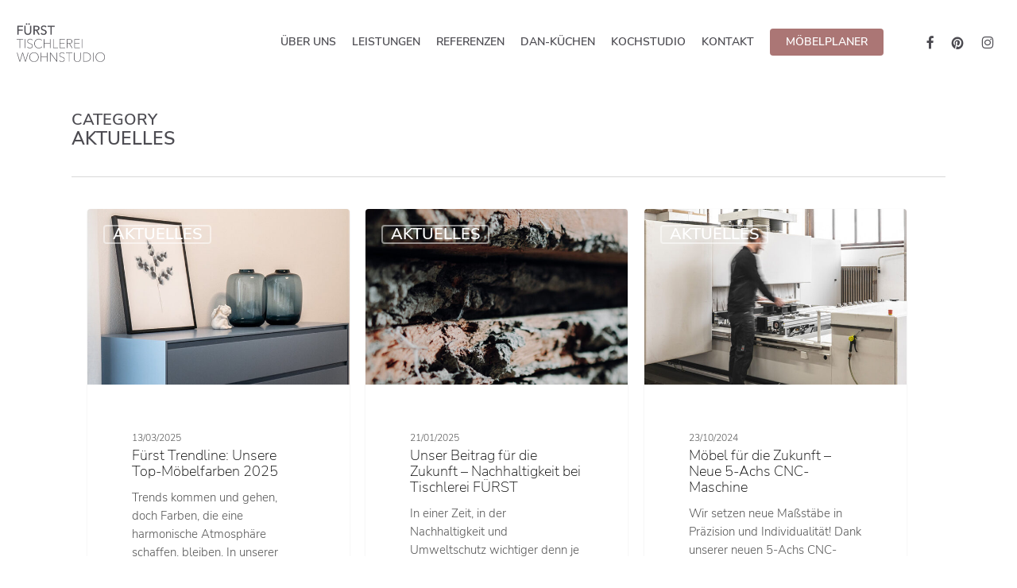

--- FILE ---
content_type: text/html; charset=UTF-8
request_url: https://www.f-fuerst.at/category/aktuelles/
body_size: 9922
content:
<!doctype html><html lang="de" class="no-js"><head><meta charset="UTF-8"><meta name="viewport" content="width=device-width, initial-scale=1, maximum-scale=1, user-scalable=0" /><meta name='robots' content='index, follow, max-image-preview:large, max-snippet:-1, max-video-preview:-1' /><link media="all" href="https://www.f-fuerst.at/wp-content/cache/autoptimize/css/autoptimize_d53357048f5869c13ced0fe3b2dd5898.css" rel="stylesheet"><title>Aktuelles Archive - FÜRST</title><link rel="canonical" href="https://www.f-fuerst.at/category/aktuelles/" /><meta property="og:locale" content="de_DE" /><meta property="og:type" content="article" /><meta property="og:title" content="Aktuelles Archive - FÜRST" /><meta property="og:url" content="https://www.f-fuerst.at/category/aktuelles/" /><meta property="og:site_name" content="FÜRST" /><meta property="og:image" content="https://www.f-fuerst.at/wp-content/uploads/2019/11/f_shareimage.jpg" /><meta property="og:image:width" content="2400" /><meta property="og:image:height" content="1260" /><meta property="og:image:type" content="image/jpeg" /><meta name="twitter:card" content="summary_large_image" /> <script type="application/ld+json" class="yoast-schema-graph">{"@context":"https://schema.org","@graph":[{"@type":"CollectionPage","@id":"https://www.f-fuerst.at/category/aktuelles/","url":"https://www.f-fuerst.at/category/aktuelles/","name":"Aktuelles Archive - FÜRST","isPartOf":{"@id":"https://www.f-fuerst.at/#website"},"primaryImageOfPage":{"@id":"https://www.f-fuerst.at/category/aktuelles/#primaryimage"},"image":{"@id":"https://www.f-fuerst.at/category/aktuelles/#primaryimage"},"thumbnailUrl":"https://www.f-fuerst.at/wp-content/uploads/2025/03/Tischlerei-Fuerst_Oettl_2022_04372.jpg","breadcrumb":{"@id":"https://www.f-fuerst.at/category/aktuelles/#breadcrumb"},"inLanguage":"de"},{"@type":"ImageObject","inLanguage":"de","@id":"https://www.f-fuerst.at/category/aktuelles/#primaryimage","url":"https://www.f-fuerst.at/wp-content/uploads/2025/03/Tischlerei-Fuerst_Oettl_2022_04372.jpg","contentUrl":"https://www.f-fuerst.at/wp-content/uploads/2025/03/Tischlerei-Fuerst_Oettl_2022_04372.jpg","width":1600,"height":475},{"@type":"BreadcrumbList","@id":"https://www.f-fuerst.at/category/aktuelles/#breadcrumb","itemListElement":[{"@type":"ListItem","position":1,"name":"Startseite","item":"https://www.f-fuerst.at/"},{"@type":"ListItem","position":2,"name":"Aktuelles"}]},{"@type":"WebSite","@id":"https://www.f-fuerst.at/#website","url":"https://www.f-fuerst.at/","name":"FÜRST","description":"TISCHLEREI + WOHNSTUDIO","publisher":{"@id":"https://www.f-fuerst.at/#organization"},"potentialAction":[{"@type":"SearchAction","target":{"@type":"EntryPoint","urlTemplate":"https://www.f-fuerst.at/?s={search_term_string}"},"query-input":{"@type":"PropertyValueSpecification","valueRequired":true,"valueName":"search_term_string"}}],"inLanguage":"de"},{"@type":"Organization","@id":"https://www.f-fuerst.at/#organization","name":"Fürst Tischlerei und Wohnstudio","url":"https://www.f-fuerst.at/","logo":{"@type":"ImageObject","inLanguage":"de","@id":"https://www.f-fuerst.at/#/schema/logo/image/","url":"https://www.f-fuerst.at/wp-content/uploads/2019/10/f_slash.png","contentUrl":"https://www.f-fuerst.at/wp-content/uploads/2019/10/f_slash.png","width":487,"height":618,"caption":"Fürst Tischlerei und Wohnstudio"},"image":{"@id":"https://www.f-fuerst.at/#/schema/logo/image/"}}]}</script> <link rel="alternate" type="application/rss+xml" title="FÜRST &raquo; Feed" href="https://www.f-fuerst.at/feed/" /><link rel="alternate" type="application/rss+xml" title="FÜRST &raquo; Aktuelles Kategorie-Feed" href="https://www.f-fuerst.at/category/aktuelles/feed/" /><link rel='stylesheet' id='salient-wp-menu-dynamic-css' href='https://www.f-fuerst.at/wp-content/cache/autoptimize/css/autoptimize_single_d7db0ac4f7fccb30f70ad595708d4c81.css' type='text/css' media='all' /> <script type="text/javascript" src="https://www.f-fuerst.at/wp-includes/js/dist/hooks.min.js" id="wp-hooks-js"></script> <script type="text/javascript" src="https://www.f-fuerst.at/wp-includes/js/jquery/jquery.min.js" id="jquery-core-js"></script> <script type="text/javascript" id="say-what-js-js-extra">var say_what_data={"replacements":{"salient|Read More|":"Mehr Lesen"}};</script> <script></script><link rel="https://api.w.org/" href="https://www.f-fuerst.at/wp-json/" /><link rel="alternate" title="JSON" type="application/json" href="https://www.f-fuerst.at/wp-json/wp/v2/categories/14" /><link rel="EditURI" type="application/rsd+xml" title="RSD" href="https://www.f-fuerst.at/xmlrpc.php?rsd" /><meta name="generator" content="WordPress 6.8.3" /> <script type="text/javascript">var root=document.getElementsByTagName("html")[0];root.setAttribute("class","js");</script> <script async src="https://www.googletagmanager.com/gtag/js?id=UA-150004515-1"></script> <script>window.dataLayer=window.dataLayer||[];function gtag(){dataLayer.push(arguments);}
gtag('js',new Date());gtag('config','UA-150004515-1');</script><meta name="generator" content="Powered by WPBakery Page Builder - drag and drop page builder for WordPress."/><meta name="generator" content="Powered by Slider Revolution 6.7.38 - responsive, Mobile-Friendly Slider Plugin for WordPress with comfortable drag and drop interface." /><link rel="icon" href="https://www.f-fuerst.at/wp-content/uploads/2019/10/cropped-f_1024_hell-32x32.png" sizes="32x32" /><link rel="icon" href="https://www.f-fuerst.at/wp-content/uploads/2019/10/cropped-f_1024_hell-192x192.png" sizes="192x192" /><link rel="apple-touch-icon" href="https://www.f-fuerst.at/wp-content/uploads/2019/10/cropped-f_1024_hell-180x180.png" /><meta name="msapplication-TileImage" content="https://www.f-fuerst.at/wp-content/uploads/2019/10/cropped-f_1024_hell-270x270.png" /> <script>function setREVStartSize(e){window.RSIW=window.RSIW===undefined?window.innerWidth:window.RSIW;window.RSIH=window.RSIH===undefined?window.innerHeight:window.RSIH;try{var pw=document.getElementById(e.c).parentNode.offsetWidth,newh;pw=pw===0||isNaN(pw)||(e.l=="fullwidth"||e.layout=="fullwidth")?window.RSIW:pw;e.tabw=e.tabw===undefined?0:parseInt(e.tabw);e.thumbw=e.thumbw===undefined?0:parseInt(e.thumbw);e.tabh=e.tabh===undefined?0:parseInt(e.tabh);e.thumbh=e.thumbh===undefined?0:parseInt(e.thumbh);e.tabhide=e.tabhide===undefined?0:parseInt(e.tabhide);e.thumbhide=e.thumbhide===undefined?0:parseInt(e.thumbhide);e.mh=e.mh===undefined||e.mh==""||e.mh==="auto"?0:parseInt(e.mh,0);if(e.layout==="fullscreen"||e.l==="fullscreen")
newh=Math.max(e.mh,window.RSIH);else{e.gw=Array.isArray(e.gw)?e.gw:[e.gw];for(var i in e.rl)if(e.gw[i]===undefined||e.gw[i]===0)e.gw[i]=e.gw[i-1];e.gh=e.el===undefined||e.el===""||(Array.isArray(e.el)&&e.el.length==0)?e.gh:e.el;e.gh=Array.isArray(e.gh)?e.gh:[e.gh];for(var i in e.rl)if(e.gh[i]===undefined||e.gh[i]===0)e.gh[i]=e.gh[i-1];var nl=new Array(e.rl.length),ix=0,sl;e.tabw=e.tabhide>=pw?0:e.tabw;e.thumbw=e.thumbhide>=pw?0:e.thumbw;e.tabh=e.tabhide>=pw?0:e.tabh;e.thumbh=e.thumbhide>=pw?0:e.thumbh;for(var i in e.rl)nl[i]=e.rl[i]<window.RSIW?0:e.rl[i];sl=nl[0];for(var i in nl)if(sl>nl[i]&&nl[i]>0){sl=nl[i];ix=i;}
var m=pw>(e.gw[ix]+e.tabw+e.thumbw)?1:(pw-(e.tabw+e.thumbw))/(e.gw[ix]);newh=(e.gh[ix]*m)+(e.tabh+e.thumbh);}
var el=document.getElementById(e.c);if(el!==null&&el)el.style.height=newh+"px";el=document.getElementById(e.c+"_wrapper");if(el!==null&&el){el.style.height=newh+"px";el.style.display="block";}}catch(e){console.log("Failure at Presize of Slider:"+e)}};</script> <noscript><style>.wpb_animate_when_almost_visible{opacity:1}</style></noscript></head><body class="archive category category-aktuelles category-14 wp-theme-salient wp-child-theme-salient-child sp-easy-accordion-enabled material wpb-js-composer js-comp-ver-8.4.2 vc_responsive" data-footer-reveal="false" data-footer-reveal-shadow="none" data-header-format="default" data-body-border="1" data-boxed-style="" data-header-breakpoint="1000" data-dropdown-style="minimal" data-cae="easeOutCubic" data-cad="750" data-megamenu-width="contained" data-aie="none" data-ls="fancybox" data-apte="standard" data-hhun="0" data-fancy-form-rcs="default" data-form-style="default" data-form-submit="see-through" data-is="minimal" data-button-style="slightly_rounded_shadow" data-user-account-button="false" data-flex-cols="true" data-col-gap="default" data-header-inherit-rc="true" data-header-search="false" data-animated-anchors="true" data-ajax-transitions="true" data-full-width-header="true" data-slide-out-widget-area="true" data-slide-out-widget-area-style="slide-out-from-right" data-user-set-ocm="off" data-loading-animation="none" data-bg-header="false" data-responsive="1" data-ext-responsive="true" data-ext-padding="90" data-header-resize="0" data-header-color="custom" data-transparent-header="false" data-cart="false" data-remove-m-parallax="" data-remove-m-video-bgs="" data-m-animate="0" data-force-header-trans-color="light" data-smooth-scrolling="0" data-permanent-transparent="false" > <script type="text/javascript">(function(window,document){document.documentElement.classList.remove("no-js");if(navigator.userAgent.match(/(Android|iPod|iPhone|iPad|BlackBerry|IEMobile|Opera Mini)/)){document.body.className+=" using-mobile-browser mobile ";}
if(navigator.userAgent.match(/Mac/)&&navigator.maxTouchPoints&&navigator.maxTouchPoints>2){document.body.className+=" using-ios-device ";}
if(!("ontouchstart"in window)){var body=document.querySelector("body");var winW=window.innerWidth;var bodyW=body.clientWidth;if(winW>bodyW+4){body.setAttribute("style","--scroll-bar-w: "+(winW-bodyW-4)+"px");}else{body.setAttribute("style","--scroll-bar-w: 0px");}}})(window,document);</script><a href="#ajax-content-wrap" class="nectar-skip-to-content">Skip to main content</a><div class="ocm-effect-wrap"><div class="ocm-effect-wrap-inner"><div id="ajax-loading-screen" data-disable-mobile="1" data-disable-fade-on-click="0" data-effect="standard" data-method="standard"><div class="loading-icon none"><div class="material-icon"> <svg class="nectar-material-spinner" width="60px" height="60px" viewBox="0 0 60 60"> <circle stroke-linecap="round" cx="30" cy="30" r="26" fill="none" stroke-width="6"></circle> </svg></div></div></div><div id="header-space"  data-header-mobile-fixed='1'></div><div id="header-outer" data-has-menu="true" data-has-buttons="no" data-header-button_style="default" data-using-pr-menu="false" data-mobile-fixed="1" data-ptnm="false" data-lhe="animated_underline" data-user-set-bg="#ffffff" data-format="default" data-permanent-transparent="false" data-megamenu-rt="0" data-remove-fixed="0" data-header-resize="0" data-cart="false" data-transparency-option="0" data-box-shadow="large" data-shrink-num="30" data-using-secondary="0" data-using-logo="1" data-logo-height="50" data-m-logo-height="25" data-padding="28" data-full-width="true" data-condense="false" ><div id="search-outer" class="nectar"><div id="search"><div class="container"><div id="search-box"><div class="inner-wrap"><div class="col span_12"><form role="search" action="https://www.f-fuerst.at/" method="GET"> <input type="text" name="s"  value="" aria-label="Search" placeholder="Search" /> <span>Hit enter to search or ESC to close</span> <button aria-label="Search" class="search-box__button" type="submit">Search</button></form></div></div></div><div id="close"><a href="#" role="button"><span class="screen-reader-text">Close Search</span> <span class="close-wrap"> <span class="close-line close-line1" role="presentation"></span> <span class="close-line close-line2" role="presentation"></span> </span> </a></div></div></div></div><header id="top" role="banner" aria-label="Main Menu"><div class="container"><div class="row"><div class="col span_3"> <a id="logo" href="https://www.f-fuerst.at" data-supplied-ml-starting-dark="false" data-supplied-ml-starting="false" data-supplied-ml="true" > <img class="stnd skip-lazy default-logo dark-version" width="235" height="100" alt="FÜRST" src="https://www.f-fuerst.at/wp-content/uploads/2019/11/FTW_h100.png" srcset="https://www.f-fuerst.at/wp-content/uploads/2019/11/FTW_h100.png 1x, https://www.f-fuerst.at/wp-content/uploads/2019/11/FTW_grau_retina.png 2x" /><img class="mobile-only-logo skip-lazy" alt="FÜRST" width="218" height="69" src="https://www.f-fuerst.at/wp-content/uploads/2019/10/fuerst_grau.png" /> </a></div><div class="col span_9 col_last"><div class="nectar-mobile-only mobile-header"><div class="inner"></div></div><div class="slide-out-widget-area-toggle mobile-icon slide-out-from-right" data-custom-color="false" data-icon-animation="simple-transform"><div> <a href="#slide-out-widget-area" role="button" aria-label="Navigation Menu" aria-expanded="false" class="closed"> <span class="screen-reader-text">Menu</span><span aria-hidden="true"> <i class="lines-button x2"> <i class="lines"></i> </i> </span> </a></div></div><nav aria-label="Main Menu"><ul class="sf-menu"><li id="menu-item-113" class="menu-item menu-item-type-post_type menu-item-object-page menu-item-has-children nectar-regular-menu-item menu-item-113"><a href="https://www.f-fuerst.at/ueber-uns/" aria-haspopup="true" aria-expanded="false"><span class="menu-title-text">ÜBER UNS</span></a><ul class="sub-menu"><li id="menu-item-2305" class="menu-item menu-item-type-post_type menu-item-object-page nectar-regular-menu-item menu-item-2305"><a href="https://www.f-fuerst.at/ueber-uns/"><span class="menu-title-text">DAS SIND WIR</span></a></li><li id="menu-item-2304" class="menu-item menu-item-type-post_type menu-item-object-page nectar-regular-menu-item menu-item-2304"><a href="https://www.f-fuerst.at/aktuelles/"><span class="menu-title-text">AKTUELLES</span></a></li></ul></li><li id="menu-item-114" class="menu-item menu-item-type-post_type menu-item-object-page nectar-regular-menu-item menu-item-114"><a href="https://www.f-fuerst.at/leistungen/"><span class="menu-title-text">LEISTUNGEN</span></a></li><li id="menu-item-644" class="menu-item menu-item-type-post_type menu-item-object-page menu-item-has-children nectar-regular-menu-item menu-item-644"><a href="https://www.f-fuerst.at/referenzen/" aria-haspopup="true" aria-expanded="false"><span class="menu-title-text">REFERENZEN</span></a><ul class="sub-menu"><li id="menu-item-2172" class="menu-item menu-item-type-post_type menu-item-object-page nectar-regular-menu-item menu-item-2172"><a href="https://www.f-fuerst.at/referenzen-privat/"><span class="menu-title-text">PRIVAT</span></a></li><li id="menu-item-2173" class="menu-item menu-item-type-post_type menu-item-object-page nectar-regular-menu-item menu-item-2173"><a href="https://www.f-fuerst.at/referenzen-b2b/"><span class="menu-title-text">BUSINESS</span></a></li></ul></li><li id="menu-item-116" class="menu-item menu-item-type-post_type menu-item-object-page nectar-regular-menu-item menu-item-116"><a href="https://www.f-fuerst.at/dan-kuechen/"><span class="menu-title-text">DAN-KÜCHEN</span></a></li><li id="menu-item-118" class="menu-item menu-item-type-post_type menu-item-object-page nectar-regular-menu-item menu-item-118"><a href="https://www.f-fuerst.at/kochstudio/"><span class="menu-title-text">KOCHSTUDIO</span></a></li><li id="menu-item-117" class="menu-item menu-item-type-post_type menu-item-object-page nectar-regular-menu-item menu-item-117"><a href="https://www.f-fuerst.at/kontakt/"><span class="menu-title-text">KONTAKT</span></a></li><li id="menu-item-2444" class="menu-item menu-item-type-post_type menu-item-object-page button_solid_color menu-item-2444"><a href="https://www.f-fuerst.at/moebelplaner/"><span class="menu-title-text">MÖBELPLANER</span></a></li><li id="social-in-menu" class="button_social_group"><a target="_blank" rel="noopener" href="https://www.facebook.com/tischlerei.fuerst"><span class="screen-reader-text">facebook</span><i class="fa fa-facebook" aria-hidden="true"></i> </a><a target="_blank" rel="noopener" href="https://www.pinterest.at/tischlereifuerst/"><span class="screen-reader-text">pinterest</span><i class="fa fa-pinterest" aria-hidden="true"></i> </a><a target="_blank" rel="noopener" href="https://www.instagram.com/tischlerei.fuerst/"><span class="screen-reader-text">instagram</span><i class="fa fa-instagram" aria-hidden="true"></i> </a></li></ul><ul class="buttons sf-menu" data-user-set-ocm="off"></ul></nav></div></div></div></header></div><div class="body-border-top"></div><div class="body-border-right"></div><div class="body-border-bottom"></div><div class="body-border-left"></div><div id="ajax-content-wrap"><div class="row page-header-no-bg blog-archive-header"  data-alignment="left"><div class="container"><div class="col span_12 section-title"> <span class="subheader">Category</span><h1>Aktuelles</h1></div></div></div><div class="container-wrap"><div class="container main-content"><div class="row"><div class="post-area col  span_12 col_last masonry classic_enhanced " role="main" data-ams="8px" data-remove-post-date="0" data-remove-post-author="1" data-remove-post-comment-number="1" data-remove-post-nectar-love="0"><div class="posts-container" data-load-animation="fade_in_from_bottom"><article id="post-2672" class="regular masonry-blog-item post-2672 post type-post status-publish format-standard has-post-thumbnail category-aktuelles tag-farben2025 tag-fjordgruen tag-kashmirgrau tag-mocha-mousse tag-trendfarben tag-trendfarben2025 tag-trendline"><div class="inner-wrap animated"><div class="post-content"> <a class="img-link" href="https://www.f-fuerst.at/trendline-moebelfarben2025/"><span class="post-featured-img"><img class="nectar-lazy wp-post-image  skip-lazy" alt="" height="403" width="600" data-nectar-img-src="https://www.f-fuerst.at/wp-content/uploads/2025/03/Tischlerei-Fuerst_Oettl_2022_04372-600x403.jpg" data-nectar-img-srcset="https://www.f-fuerst.at/wp-content/uploads/2025/03/Tischlerei-Fuerst_Oettl_2022_04372-600x403.jpg 600w, https://www.f-fuerst.at/wp-content/uploads/2025/03/Tischlerei-Fuerst_Oettl_2022_04372-400x269.jpg 400w" sizes="(min-width: 1600px) 20vw, (min-width: 1300px) 25vw, (min-width: 1000px) 33.3vw, (min-width: 690px) 50vw, 100vw" /></span></a><div class="content-inner"> <a class="entire-meta-link" href="https://www.f-fuerst.at/trendline-moebelfarben2025/"><span class="screen-reader-text">Fürst Trendline: Unsere Top-Möbelfarben 2025</span></a> <span class="meta-category"><a class="aktuelles" href="https://www.f-fuerst.at/category/aktuelles/">Aktuelles</a></span><div class="article-content-wrap"><div class="post-header"> <span>13/03/2025</span><h3 class="title"><a href="https://www.f-fuerst.at/trendline-moebelfarben2025/"> Fürst Trendline: Unsere Top-Möbelfarben 2025</a></h3></div><div class="excerpt">Trends kommen und gehen, doch Farben, die eine harmonische Atmosphäre schaffen, bleiben. In unserer Tischlerei&hellip;</div></div></div><div class="post-meta "> <span class="meta-author"> <a href="https://www.f-fuerst.at/author/victoria-fuerst/"> <i class="icon-default-style icon-salient-m-user"></i> Victoria Fürst</a> </span><div class="nectar-love-wrap"> <a href="#" class="nectar-love" id="nectar-love-2672" title="Love this"> <i class="icon-salient-heart-2"></i><span class="love-text">Love</span><span class="total_loves"><span class="nectar-love-count">12</span></span></a></div></div></div></div></article><article id="post-2642" class="regular masonry-blog-item post-2642 post type-post status-publish format-standard has-post-thumbnail category-aktuelles tag-autarkie tag-holzwerkstatt tag-nachhaltigkeit tag-photovoltaik tag-resilienz tag-tischlerei tag-umweltschutz"><div class="inner-wrap animated"><div class="post-content"> <a class="img-link" href="https://www.f-fuerst.at/unser-beitrag-fuer-die-zukunft-nachhaltigkeit/"><span class="post-featured-img"><img class="nectar-lazy wp-post-image  skip-lazy" alt="" height="403" width="600" data-nectar-img-src="https://www.f-fuerst.at/wp-content/uploads/2025/01/Fuerst_web-blog-600x403.jpg" data-nectar-img-srcset="https://www.f-fuerst.at/wp-content/uploads/2025/01/Fuerst_web-blog-600x403.jpg 600w, https://www.f-fuerst.at/wp-content/uploads/2025/01/Fuerst_web-blog-400x269.jpg 400w" sizes="(min-width: 1600px) 20vw, (min-width: 1300px) 25vw, (min-width: 1000px) 33.3vw, (min-width: 690px) 50vw, 100vw" /></span></a><div class="content-inner"> <a class="entire-meta-link" href="https://www.f-fuerst.at/unser-beitrag-fuer-die-zukunft-nachhaltigkeit/"><span class="screen-reader-text">Unser Beitrag für die Zukunft &#8211; Nachhaltigkeit bei Tischlerei FÜRST</span></a> <span class="meta-category"><a class="aktuelles" href="https://www.f-fuerst.at/category/aktuelles/">Aktuelles</a></span><div class="article-content-wrap"><div class="post-header"> <span>21/01/2025</span><h3 class="title"><a href="https://www.f-fuerst.at/unser-beitrag-fuer-die-zukunft-nachhaltigkeit/"> Unser Beitrag für die Zukunft &#8211; Nachhaltigkeit bei Tischlerei FÜRST</a></h3></div><div class="excerpt">In einer Zeit, in der Nachhaltigkeit und Umweltschutz wichtiger denn je sind, übernehmen wir bei&hellip;</div></div></div><div class="post-meta "> <span class="meta-author"> <a href="https://www.f-fuerst.at/author/victoria-fuerst/"> <i class="icon-default-style icon-salient-m-user"></i> Victoria Fürst</a> </span><div class="nectar-love-wrap"> <a href="#" class="nectar-love" id="nectar-love-2642" title="Love this"> <i class="icon-salient-heart-2"></i><span class="love-text">Love</span><span class="total_loves"><span class="nectar-love-count">12</span></span></a></div></div></div></div></article><article id="post-2535" class="regular masonry-blog-item post-2535 post type-post status-publish format-standard has-post-thumbnail category-aktuelles tag-5-achs tag-5-achs-cnc-maschine tag-cnc-maschine tag-holzwerkstatt tag-maschinenpark tag-moebelproduktion tag-moderne-holzmaschinen tag-tischlerei"><div class="inner-wrap animated"><div class="post-content"> <a class="img-link" href="https://www.f-fuerst.at/5-achs-cnc-maschine/"><span class="post-featured-img"><img class="nectar-lazy wp-post-image  skip-lazy" alt="CNC-Maschine mit Tischler" height="403" width="600" data-nectar-img-src="https://www.f-fuerst.at/wp-content/uploads/2024/10/titelbild_Tischlerei-Fuerst_2024_08395-600x403.jpg" data-nectar-img-srcset="https://www.f-fuerst.at/wp-content/uploads/2024/10/titelbild_Tischlerei-Fuerst_2024_08395-600x403.jpg 600w, https://www.f-fuerst.at/wp-content/uploads/2024/10/titelbild_Tischlerei-Fuerst_2024_08395-400x269.jpg 400w" sizes="(min-width: 1600px) 20vw, (min-width: 1300px) 25vw, (min-width: 1000px) 33.3vw, (min-width: 690px) 50vw, 100vw" /></span></a><div class="content-inner"> <a class="entire-meta-link" href="https://www.f-fuerst.at/5-achs-cnc-maschine/"><span class="screen-reader-text">Möbel für die Zukunft &#8211; Neue 5-Achs CNC-Maschine</span></a> <span class="meta-category"><a class="aktuelles" href="https://www.f-fuerst.at/category/aktuelles/">Aktuelles</a></span><div class="article-content-wrap"><div class="post-header"> <span>23/10/2024</span><h3 class="title"><a href="https://www.f-fuerst.at/5-achs-cnc-maschine/"> Möbel für die Zukunft &#8211; Neue 5-Achs CNC-Maschine</a></h3></div><div class="excerpt">Wir setzen neue Maßstäbe in Präzision und Individualität! Dank unserer neuen 5-Achs CNC-Maschine können wir&hellip;</div></div></div><div class="post-meta "> <span class="meta-author"> <a href="https://www.f-fuerst.at/author/victoria-fuerst/"> <i class="icon-default-style icon-salient-m-user"></i> Victoria Fürst</a> </span><div class="nectar-love-wrap"> <a href="#" class="nectar-love" id="nectar-love-2535" title="Love this"> <i class="icon-salient-heart-2"></i><span class="love-text">Love</span><span class="total_loves"><span class="nectar-love-count">11</span></span></a></div></div></div></div></article><article id="post-2435" class="regular masonry-blog-item post-2435 post type-post status-publish format-standard has-post-thumbnail category-aktuelles tag-foerderung tag-handwerkerbonus tag-renovierung tag-sanieren tag-sanierung tag-umbau"><div class="inner-wrap animated"><div class="post-content"> <a class="img-link" href="https://www.f-fuerst.at/der-handwerkerbonus-ist-wieder-da/"><span class="post-featured-img"><img class="nectar-lazy wp-post-image  skip-lazy" alt="Monteur" height="403" width="600" data-nectar-img-src="https://www.f-fuerst.at/wp-content/uploads/2024/04/Titelbild-Blog-Handwerkerbonus-600x403.jpg" data-nectar-img-srcset="https://www.f-fuerst.at/wp-content/uploads/2024/04/Titelbild-Blog-Handwerkerbonus-600x403.jpg 600w, https://www.f-fuerst.at/wp-content/uploads/2024/04/Titelbild-Blog-Handwerkerbonus-400x269.jpg 400w" sizes="(min-width: 1600px) 20vw, (min-width: 1300px) 25vw, (min-width: 1000px) 33.3vw, (min-width: 690px) 50vw, 100vw" /></span></a><div class="content-inner"> <a class="entire-meta-link" href="https://www.f-fuerst.at/der-handwerkerbonus-ist-wieder-da/"><span class="screen-reader-text">Der Handwerkerbonus ist wieder da!</span></a> <span class="meta-category"><a class="aktuelles" href="https://www.f-fuerst.at/category/aktuelles/">Aktuelles</a></span><div class="article-content-wrap"><div class="post-header"> <span>12/08/2024</span><h3 class="title"><a href="https://www.f-fuerst.at/der-handwerkerbonus-ist-wieder-da/"> Der Handwerkerbonus ist wieder da!</a></h3></div><div class="excerpt">Wir haben großartige Neuigkeiten für Sie: Der Handwerkerbonus ist zurück! Profitieren Sie von diesem attraktiven&hellip;</div></div></div><div class="post-meta "> <span class="meta-author"> <a href="https://www.f-fuerst.at/author/victoria-fuerst/"> <i class="icon-default-style icon-salient-m-user"></i> Victoria Fürst</a> </span><div class="nectar-love-wrap"> <a href="#" class="nectar-love" id="nectar-love-2435" title="Love this"> <i class="icon-salient-heart-2"></i><span class="love-text">Love</span><span class="total_loves"><span class="nectar-love-count">13</span></span></a></div></div></div></div></article><article id="post-2453" class="regular masonry-blog-item post-2453 post type-post status-publish format-standard has-post-thumbnail category-aktuelles tag-moebel-konfigurieren tag-moebel-online-bestellen tag-moebel-online-planen tag-moebelkonfigurator tag-moebelplaner"><div class="inner-wrap animated"><div class="post-content"> <a class="img-link" href="https://www.f-fuerst.at/online-moebel-planen-im-moebelplaner/"><span class="post-featured-img"><img class="nectar-lazy wp-post-image  skip-lazy" alt="Pärchen auf Couch bestellt Möbel online" height="403" width="600" data-nectar-img-src="https://www.f-fuerst.at/wp-content/uploads/2024/07/02PI_AP_PH_fur_Egger_inside_planning_consulting_carpenter_customer_11-600x403.png" data-nectar-img-srcset="https://www.f-fuerst.at/wp-content/uploads/2024/07/02PI_AP_PH_fur_Egger_inside_planning_consulting_carpenter_customer_11-600x403.png 600w, https://www.f-fuerst.at/wp-content/uploads/2024/07/02PI_AP_PH_fur_Egger_inside_planning_consulting_carpenter_customer_11-400x269.png 400w" sizes="(min-width: 1600px) 20vw, (min-width: 1300px) 25vw, (min-width: 1000px) 33.3vw, (min-width: 690px) 50vw, 100vw" /></span></a><div class="content-inner"> <a class="entire-meta-link" href="https://www.f-fuerst.at/online-moebel-planen-im-moebelplaner/"><span class="screen-reader-text">HOW TO: Online Möbel planen im Möbelplaner</span></a> <span class="meta-category"><a class="aktuelles" href="https://www.f-fuerst.at/category/aktuelles/">Aktuelles</a></span><div class="article-content-wrap"><div class="post-header"> <span>03/07/2024</span><h3 class="title"><a href="https://www.f-fuerst.at/online-moebel-planen-im-moebelplaner/"> HOW TO: Online Möbel planen im Möbelplaner</a></h3></div><div class="excerpt">Seit Mai bietet Tischlerei Fürst einen innovativen Service, der Ihnen dabei hilft, Ihre Wohnträume wahr&hellip;</div></div></div><div class="post-meta "> <span class="meta-author"> <a href="https://www.f-fuerst.at/author/victoria-fuerst/"> <i class="icon-default-style icon-salient-m-user"></i> Victoria Fürst</a> </span><div class="nectar-love-wrap"> <a href="#" class="nectar-love" id="nectar-love-2453" title="Love this"> <i class="icon-salient-heart-2"></i><span class="love-text">Love</span><span class="total_loves"><span class="nectar-love-count">10</span></span></a></div></div></div></div></article><article id="post-2322" class="regular masonry-blog-item post-2322 post type-post status-publish format-standard has-post-thumbnail category-aktuelles tag-kuecheninnovation tag-prickelndes-wasser-aus-wasserhahn tag-quooker tag-spruedelwasser tag-wasserhahn"><div class="inner-wrap animated"><div class="post-content"> <a class="img-link" href="https://www.f-fuerst.at/quooker-der-wasserhahn-der-alles-kann/"><span class="post-featured-img"><img class="nectar-lazy wp-post-image  skip-lazy" alt="Quooker Wasserhahn mit kochendem Wasser" height="403" width="600" data-nectar-img-src="https://www.f-fuerst.at/wp-content/uploads/2024/04/janneke_0309-hr-600x403.jpg" data-nectar-img-srcset="https://www.f-fuerst.at/wp-content/uploads/2024/04/janneke_0309-hr-600x403.jpg 600w, https://www.f-fuerst.at/wp-content/uploads/2024/04/janneke_0309-hr-400x269.jpg 400w" sizes="(min-width: 1600px) 20vw, (min-width: 1300px) 25vw, (min-width: 1000px) 33.3vw, (min-width: 690px) 50vw, 100vw" /></span></a><div class="content-inner"> <a class="entire-meta-link" href="https://www.f-fuerst.at/quooker-der-wasserhahn-der-alles-kann/"><span class="screen-reader-text">QUOOKER: Der Wasserhahn der alles kann</span></a> <span class="meta-category"><a class="aktuelles" href="https://www.f-fuerst.at/category/aktuelles/">Aktuelles</a></span><div class="article-content-wrap"><div class="post-header"> <span>16/04/2024</span><h3 class="title"><a href="https://www.f-fuerst.at/quooker-der-wasserhahn-der-alles-kann/"> QUOOKER: Der Wasserhahn der alles kann</a></h3></div><div class="excerpt">In der Welt der Kücheninnovationen gibt es immer wieder Produkte, die den Alltag erleichtern und&hellip;</div></div></div><div class="post-meta "> <span class="meta-author"> <a href="https://www.f-fuerst.at/author/victoria-fuerst/"> <i class="icon-default-style icon-salient-m-user"></i> Victoria Fürst</a> </span><div class="nectar-love-wrap"> <a href="#" class="nectar-love" id="nectar-love-2322" title="Love this"> <i class="icon-salient-heart-2"></i><span class="love-text">Love</span><span class="total_loves"><span class="nectar-love-count">10</span></span></a></div></div></div></div></article><article id="post-2327" class="regular masonry-blog-item post-2327 post type-post status-publish format-standard has-post-thumbnail category-aktuelles tag-foerderung tag-handwerkerbonus tag-renovierung tag-sanieren tag-sanierung tag-umbau"><div class="inner-wrap animated"><div class="post-content"> <a class="img-link" href="https://www.f-fuerst.at/der-handwerkerbonus-soll-wieder-kommen/"><span class="post-featured-img"><img class="nectar-lazy wp-post-image  skip-lazy" alt="Monteur" height="403" width="600" data-nectar-img-src="https://www.f-fuerst.at/wp-content/uploads/2024/04/Titelbild-Blog-Handwerkerbonus-600x403.jpg" data-nectar-img-srcset="https://www.f-fuerst.at/wp-content/uploads/2024/04/Titelbild-Blog-Handwerkerbonus-600x403.jpg 600w, https://www.f-fuerst.at/wp-content/uploads/2024/04/Titelbild-Blog-Handwerkerbonus-400x269.jpg 400w" sizes="(min-width: 1600px) 20vw, (min-width: 1300px) 25vw, (min-width: 1000px) 33.3vw, (min-width: 690px) 50vw, 100vw" /></span></a><div class="content-inner"> <a class="entire-meta-link" href="https://www.f-fuerst.at/der-handwerkerbonus-soll-wieder-kommen/"><span class="screen-reader-text">Der Handwerkerbonus soll wieder kommen</span></a> <span class="meta-category"><a class="aktuelles" href="https://www.f-fuerst.at/category/aktuelles/">Aktuelles</a></span><div class="article-content-wrap"><div class="post-header"> <span>03/04/2024</span><h3 class="title"><a href="https://www.f-fuerst.at/der-handwerkerbonus-soll-wieder-kommen/"> Der Handwerkerbonus soll wieder kommen</a></h3></div><div class="excerpt">Wir haben großartige Neuigkeiten für Sie: Der Handwerkerbonus soll zurück kommen! Nachdem er in den&hellip;</div></div></div><div class="post-meta "> <span class="meta-author"> <a href="https://www.f-fuerst.at/author/victoria-fuerst/"> <i class="icon-default-style icon-salient-m-user"></i> Victoria Fürst</a> </span><div class="nectar-love-wrap"> <a href="#" class="nectar-love" id="nectar-love-2327" title="Love this"> <i class="icon-salient-heart-2"></i><span class="love-text">Love</span><span class="total_loves"><span class="nectar-love-count">11</span></span></a></div></div></div></div></article></div></div></div></div></div><div id="footer-outer" data-midnight="light" data-cols="3" data-custom-color="true" data-disable-copyright="false" data-matching-section-color="true" data-copyright-line="false" data-using-bg-img="false" data-bg-img-overlay="0.8" data-full-width="false" data-using-widget-area="true" data-link-hover="default"role="contentinfo"><div id="footer-widgets" data-has-widgets="true" data-cols="3"><div class="container"><div class="row"><div class="col span_4"><div id="text-3" class="widget widget_text"><div class="textwidget"><p><img decoding="async" class="alignnone size-full wp-image-513" src="https://www.f-fuerst.at/wp-content/uploads/2019/10/logo_typo_2.png" alt="" width="235" height="150" /></p></div></div></div><div class="col span_4"><div id="text-4" class="widget widget_text"><div class="textwidget"><p class="western" align="right"><strong><a href="https://www.f-fuerst.at/aktuelles/"><b>Aktuelles</b></a><br /> <a href="https://www.f-fuerst.at/jobs/"><b>Jobangebote</b></a><br /> <a href="https://www.f-fuerst.at/markenpartner"><b>Markenpartner</b></a><br /> </strong><strong><a href="https://www.f-fuerst.at/impressum-datenschutz/">Datenschutz</a><br /> <a href="https://www.f-fuerst.at/impressum-datenschutz/">Impressum</a><br /> </strong></p><p class="western" align="right">Design + Umsetzung: <strong> <a href="https://www.juvel.agency/">juvel.agency</a></strong></p></div></div></div><div class="col span_4"><div id="text-6" class="widget widget_text"><div class="textwidget"><p style="text-align: right;"><strong>Franz Fürst e.U.<br /> </strong>Engerwitzdorfer Straße 45<br /> 4209 Engerwitzdorf</p><p style="text-align: right;">Tel.: <a href="tel:+437235622350"><strong>+43 (0) 7235 / 62235-0</strong></a><br /> Email: <strong><a href="javascript:;" data-enc-email="bssvpr[at]s-shrefg.ng" class="mail-link" data-wpel-link="ignore"><span id="eeb-947343-316463"></span><script type="text/javascript">document.getElementById("eeb-947343-316463").innerHTML = eval(decodeURIComponent("%27%6f%66%66%69%63%65%40%66%2d%66%75%65%72%73%74%2e%61%74%27"))</script><noscript>*protected email*</noscript></a></strong></p></div></div></div></div></div></div><div class="row" id="copyright" data-layout="default"><div class="container"><div class="col span_5"><p>© 2024 FÜRST TISCHLEREI + WOHNSTUDIO</p></div><div class="col span_7 col_last"><ul class="social"><li><a target="_blank" rel="noopener" href="https://www.facebook.com/tischlerei.fuerst"><span class="screen-reader-text">facebook</span><i class="fa fa-facebook" aria-hidden="true"></i></a></li><li><a target="_blank" rel="noopener" href="https://www.pinterest.at/tischlereifuerst/"><span class="screen-reader-text">pinterest</span><i class="fa fa-pinterest" aria-hidden="true"></i></a></li><li><a target="_blank" rel="noopener" href="https://www.instagram.com/tischlerei.fuerst/"><span class="screen-reader-text">instagram</span><i class="fa fa-instagram" aria-hidden="true"></i></a></li></ul></div></div></div></div><div id="slide-out-widget-area-bg" class="slide-out-from-right dark"></div><div id="slide-out-widget-area" role="dialog" aria-modal="true" aria-label="Off Canvas Menu" class="slide-out-from-right" data-dropdown-func="separate-dropdown-parent-link" data-back-txt="Back"><div class="inner-wrap"><div class="inner" data-prepend-menu-mobile="false"> <a class="slide_out_area_close" href="#"><span class="screen-reader-text">Close Menu</span> <span class="close-wrap"> <span class="close-line close-line1" role="presentation"></span> <span class="close-line close-line2" role="presentation"></span> </span> </a><div class="off-canvas-menu-container mobile-only" role="navigation"><ul class="menu"><li class="menu-item menu-item-type-post_type menu-item-object-page menu-item-has-children menu-item-113"><a href="https://www.f-fuerst.at/ueber-uns/" aria-haspopup="true" aria-expanded="false">ÜBER UNS</a><ul class="sub-menu"><li class="menu-item menu-item-type-post_type menu-item-object-page menu-item-2305"><a href="https://www.f-fuerst.at/ueber-uns/">DAS SIND WIR</a></li><li class="menu-item menu-item-type-post_type menu-item-object-page menu-item-2304"><a href="https://www.f-fuerst.at/aktuelles/">AKTUELLES</a></li></ul></li><li class="menu-item menu-item-type-post_type menu-item-object-page menu-item-114"><a href="https://www.f-fuerst.at/leistungen/">LEISTUNGEN</a></li><li class="menu-item menu-item-type-post_type menu-item-object-page menu-item-has-children menu-item-644"><a href="https://www.f-fuerst.at/referenzen/" aria-haspopup="true" aria-expanded="false">REFERENZEN</a><ul class="sub-menu"><li class="menu-item menu-item-type-post_type menu-item-object-page menu-item-2172"><a href="https://www.f-fuerst.at/referenzen-privat/">PRIVAT</a></li><li class="menu-item menu-item-type-post_type menu-item-object-page menu-item-2173"><a href="https://www.f-fuerst.at/referenzen-b2b/">BUSINESS</a></li></ul></li><li class="menu-item menu-item-type-post_type menu-item-object-page menu-item-116"><a href="https://www.f-fuerst.at/dan-kuechen/">DAN-KÜCHEN</a></li><li class="menu-item menu-item-type-post_type menu-item-object-page menu-item-118"><a href="https://www.f-fuerst.at/kochstudio/">KOCHSTUDIO</a></li><li class="menu-item menu-item-type-post_type menu-item-object-page menu-item-117"><a href="https://www.f-fuerst.at/kontakt/">KONTAKT</a></li><li class="menu-item menu-item-type-post_type menu-item-object-page menu-item-2444"><a href="https://www.f-fuerst.at/moebelplaner/">MÖBELPLANER</a></li></ul><ul class="menu secondary-header-items"></ul></div></div><div class="bottom-meta-wrap"><ul class="off-canvas-social-links mobile-only"><li><a target="_blank" rel="noopener" href="https://www.facebook.com/tischlerei.fuerst"><span class="screen-reader-text">facebook</span><i class="fa fa-facebook" aria-hidden="true"></i> </a></li><li><a target="_blank" rel="noopener" href="https://www.pinterest.at/tischlereifuerst/"><span class="screen-reader-text">pinterest</span><i class="fa fa-pinterest" aria-hidden="true"></i> </a></li><li><a target="_blank" rel="noopener" href="https://www.instagram.com/tischlerei.fuerst/"><span class="screen-reader-text">instagram</span><i class="fa fa-instagram" aria-hidden="true"></i> </a></li></ul></div></div></div></div> <a id="to-top" aria-label="Back to top" role="button" href="#" class="mobile-enabled"><i role="presentation" class="fa fa-angle-up"></i></a></div></div> <script>window.RS_MODULES=window.RS_MODULES||{};window.RS_MODULES.modules=window.RS_MODULES.modules||{};window.RS_MODULES.waiting=window.RS_MODULES.waiting||[];window.RS_MODULES.defered=true;window.RS_MODULES.moduleWaiting=window.RS_MODULES.moduleWaiting||{};window.RS_MODULES.type='compiled';</script> <script type="speculationrules">{"prefetch":[{"source":"document","where":{"and":[{"href_matches":"\/*"},{"not":{"href_matches":["\/wp-*.php","\/wp-admin\/*","\/wp-content\/uploads\/*","\/wp-content\/*","\/wp-content\/plugins\/*","\/wp-content\/themes\/salient-child\/*","\/wp-content\/themes\/salient\/*","\/*\\?(.+)"]}},{"not":{"selector_matches":"a[rel~=\"nofollow\"]"}},{"not":{"selector_matches":".no-prefetch, .no-prefetch a"}}]},"eagerness":"conservative"}]}</script> <link data-pagespeed-no-defer data-nowprocket data-wpacu-skip data-no-optimize data-noptimize rel='stylesheet' id='main-styles-non-critical-css' href='https://www.f-fuerst.at/wp-content/cache/autoptimize/css/autoptimize_single_45e001e9a476bc6aa8312923ee953b5a.css' type='text/css' media='all' /><link data-pagespeed-no-defer data-nowprocket data-wpacu-skip data-no-optimize data-noptimize rel='stylesheet' id='fancyBox-css' href='https://www.f-fuerst.at/wp-content/cache/autoptimize/css/autoptimize_single_7826eeb04a5f0314397db8798ec77538.css' type='text/css' media='all' /><link data-pagespeed-no-defer data-nowprocket data-wpacu-skip data-no-optimize data-noptimize rel='stylesheet' id='nectar-ocm-core-css' href='https://www.f-fuerst.at/wp-content/cache/autoptimize/css/autoptimize_single_2bd88dee95a54c747bbad5e2d179e9c0.css' type='text/css' media='all' /><link data-pagespeed-no-defer data-nowprocket data-wpacu-skip data-no-optimize data-noptimize rel='stylesheet' id='nectar-ocm-slide-out-right-material-css' href='https://www.f-fuerst.at/wp-content/cache/autoptimize/css/autoptimize_single_32305eeda843ea6596ecd9d22d180034.css' type='text/css' media='all' /><link data-pagespeed-no-defer data-nowprocket data-wpacu-skip data-no-optimize data-noptimize rel='stylesheet' id='nectar-ocm-slide-out-right-hover-css' href='https://www.f-fuerst.at/wp-content/cache/autoptimize/css/autoptimize_single_5b74295fd4ac21a50ad0f0a4dbcc828c.css' type='text/css' media='all' /> <script type="text/javascript" src="https://www.f-fuerst.at/wp-includes/js/dist/i18n.min.js" id="wp-i18n-js"></script> <script type="text/javascript" id="wp-i18n-js-after">wp.i18n.setLocaleData({'text direction\u0004ltr':['ltr']});</script> <script type="text/javascript" id="contact-form-7-js-translations">(function(domain,translations){var localeData=translations.locale_data[domain]||translations.locale_data.messages;localeData[""].domain=domain;wp.i18n.setLocaleData(localeData,domain);})("contact-form-7",{"translation-revision-date":"2025-10-26 03:28:49+0000","generator":"GlotPress\/4.0.3","domain":"messages","locale_data":{"messages":{"":{"domain":"messages","plural-forms":"nplurals=2; plural=n != 1;","lang":"de"},"This contact form is placed in the wrong place.":["Dieses Kontaktformular wurde an der falschen Stelle platziert."],"Error:":["Fehler:"]}},"comment":{"reference":"includes\/js\/index.js"}});</script> <script type="text/javascript" id="contact-form-7-js-before">var wpcf7={"api":{"root":"https:\/\/www.f-fuerst.at\/wp-json\/","namespace":"contact-form-7\/v1"},"cached":1};</script> <script type="text/javascript" id="collapseomatic-js-js-before">const com_options={"colomatduration":"fast","colomatslideEffect":"slideFade","colomatpauseInit":"","colomattouchstart":""}</script> <script type="text/javascript" id="salient-social-js-extra">var nectarLove={"ajaxurl":"https:\/\/www.f-fuerst.at\/wp-admin\/admin-ajax.php","postID":"2672","rooturl":"https:\/\/www.f-fuerst.at","loveNonce":"f6bb6f63fd"};</script> <script type="text/javascript" id="nectar-frontend-js-extra">var nectarLove={"ajaxurl":"https:\/\/www.f-fuerst.at\/wp-admin\/admin-ajax.php","postID":"2672","rooturl":"https:\/\/www.f-fuerst.at","disqusComments":"false","loveNonce":"f6bb6f63fd","mapApiKey":"AIzaSyCfIddfxRKDb9BWrR86NTtI2PvjqwyCxQ0"};var nectarOptions={"delay_js":"false","smooth_scroll":"false","smooth_scroll_strength":"50","quick_search":"false","react_compat":"disabled","header_entrance":"false","body_border_func":"default","disable_box_roll_mobile":"false","body_border_mobile":"0","dropdown_hover_intent":"default","simplify_ocm_mobile":"0","mobile_header_format":"default","ocm_btn_position":"default","left_header_dropdown_func":"default","ajax_add_to_cart":"0","ocm_remove_ext_menu_items":"remove_images","woo_product_filter_toggle":"0","woo_sidebar_toggles":"true","woo_sticky_sidebar":"0","woo_minimal_product_hover":"default","woo_minimal_product_effect":"default","woo_related_upsell_carousel":"false","woo_product_variable_select":"default","woo_using_cart_addons":"false","view_transitions_effect":""};var nectar_front_i18n={"menu":"Menu","next":"Next","previous":"Previous","close":"Close"};</script> <script type="text/javascript" src="https://www.google.com/recaptcha/api.js?render=6Ldvlb0UAAAAAG-yR9zPcls447heiMeHKyvMY7fm&amp;ver=3.0" id="google-recaptcha-js"></script> <script type="text/javascript" src="https://www.f-fuerst.at/wp-includes/js/dist/vendor/wp-polyfill.min.js" id="wp-polyfill-js"></script> <script type="text/javascript" id="wpcf7-recaptcha-js-before">var wpcf7_recaptcha={"sitekey":"6Ldvlb0UAAAAAG-yR9zPcls447heiMeHKyvMY7fm","actions":{"homepage":"homepage","contactform":"contactform"}};</script> <script></script><script defer src="https://www.f-fuerst.at/wp-content/cache/autoptimize/js/autoptimize_bd1844364e4cfeccc0d3b78e28f1ad95.js"></script></body></html>

--- FILE ---
content_type: text/html; charset=utf-8
request_url: https://www.google.com/recaptcha/api2/anchor?ar=1&k=6Ldvlb0UAAAAAG-yR9zPcls447heiMeHKyvMY7fm&co=aHR0cHM6Ly93d3cuZi1mdWVyc3QuYXQ6NDQz&hl=en&v=TkacYOdEJbdB_JjX802TMer9&size=invisible&anchor-ms=20000&execute-ms=15000&cb=7486r3z6tnt9
body_size: 45594
content:
<!DOCTYPE HTML><html dir="ltr" lang="en"><head><meta http-equiv="Content-Type" content="text/html; charset=UTF-8">
<meta http-equiv="X-UA-Compatible" content="IE=edge">
<title>reCAPTCHA</title>
<style type="text/css">
/* cyrillic-ext */
@font-face {
  font-family: 'Roboto';
  font-style: normal;
  font-weight: 400;
  src: url(//fonts.gstatic.com/s/roboto/v18/KFOmCnqEu92Fr1Mu72xKKTU1Kvnz.woff2) format('woff2');
  unicode-range: U+0460-052F, U+1C80-1C8A, U+20B4, U+2DE0-2DFF, U+A640-A69F, U+FE2E-FE2F;
}
/* cyrillic */
@font-face {
  font-family: 'Roboto';
  font-style: normal;
  font-weight: 400;
  src: url(//fonts.gstatic.com/s/roboto/v18/KFOmCnqEu92Fr1Mu5mxKKTU1Kvnz.woff2) format('woff2');
  unicode-range: U+0301, U+0400-045F, U+0490-0491, U+04B0-04B1, U+2116;
}
/* greek-ext */
@font-face {
  font-family: 'Roboto';
  font-style: normal;
  font-weight: 400;
  src: url(//fonts.gstatic.com/s/roboto/v18/KFOmCnqEu92Fr1Mu7mxKKTU1Kvnz.woff2) format('woff2');
  unicode-range: U+1F00-1FFF;
}
/* greek */
@font-face {
  font-family: 'Roboto';
  font-style: normal;
  font-weight: 400;
  src: url(//fonts.gstatic.com/s/roboto/v18/KFOmCnqEu92Fr1Mu4WxKKTU1Kvnz.woff2) format('woff2');
  unicode-range: U+0370-0377, U+037A-037F, U+0384-038A, U+038C, U+038E-03A1, U+03A3-03FF;
}
/* vietnamese */
@font-face {
  font-family: 'Roboto';
  font-style: normal;
  font-weight: 400;
  src: url(//fonts.gstatic.com/s/roboto/v18/KFOmCnqEu92Fr1Mu7WxKKTU1Kvnz.woff2) format('woff2');
  unicode-range: U+0102-0103, U+0110-0111, U+0128-0129, U+0168-0169, U+01A0-01A1, U+01AF-01B0, U+0300-0301, U+0303-0304, U+0308-0309, U+0323, U+0329, U+1EA0-1EF9, U+20AB;
}
/* latin-ext */
@font-face {
  font-family: 'Roboto';
  font-style: normal;
  font-weight: 400;
  src: url(//fonts.gstatic.com/s/roboto/v18/KFOmCnqEu92Fr1Mu7GxKKTU1Kvnz.woff2) format('woff2');
  unicode-range: U+0100-02BA, U+02BD-02C5, U+02C7-02CC, U+02CE-02D7, U+02DD-02FF, U+0304, U+0308, U+0329, U+1D00-1DBF, U+1E00-1E9F, U+1EF2-1EFF, U+2020, U+20A0-20AB, U+20AD-20C0, U+2113, U+2C60-2C7F, U+A720-A7FF;
}
/* latin */
@font-face {
  font-family: 'Roboto';
  font-style: normal;
  font-weight: 400;
  src: url(//fonts.gstatic.com/s/roboto/v18/KFOmCnqEu92Fr1Mu4mxKKTU1Kg.woff2) format('woff2');
  unicode-range: U+0000-00FF, U+0131, U+0152-0153, U+02BB-02BC, U+02C6, U+02DA, U+02DC, U+0304, U+0308, U+0329, U+2000-206F, U+20AC, U+2122, U+2191, U+2193, U+2212, U+2215, U+FEFF, U+FFFD;
}
/* cyrillic-ext */
@font-face {
  font-family: 'Roboto';
  font-style: normal;
  font-weight: 500;
  src: url(//fonts.gstatic.com/s/roboto/v18/KFOlCnqEu92Fr1MmEU9fCRc4AMP6lbBP.woff2) format('woff2');
  unicode-range: U+0460-052F, U+1C80-1C8A, U+20B4, U+2DE0-2DFF, U+A640-A69F, U+FE2E-FE2F;
}
/* cyrillic */
@font-face {
  font-family: 'Roboto';
  font-style: normal;
  font-weight: 500;
  src: url(//fonts.gstatic.com/s/roboto/v18/KFOlCnqEu92Fr1MmEU9fABc4AMP6lbBP.woff2) format('woff2');
  unicode-range: U+0301, U+0400-045F, U+0490-0491, U+04B0-04B1, U+2116;
}
/* greek-ext */
@font-face {
  font-family: 'Roboto';
  font-style: normal;
  font-weight: 500;
  src: url(//fonts.gstatic.com/s/roboto/v18/KFOlCnqEu92Fr1MmEU9fCBc4AMP6lbBP.woff2) format('woff2');
  unicode-range: U+1F00-1FFF;
}
/* greek */
@font-face {
  font-family: 'Roboto';
  font-style: normal;
  font-weight: 500;
  src: url(//fonts.gstatic.com/s/roboto/v18/KFOlCnqEu92Fr1MmEU9fBxc4AMP6lbBP.woff2) format('woff2');
  unicode-range: U+0370-0377, U+037A-037F, U+0384-038A, U+038C, U+038E-03A1, U+03A3-03FF;
}
/* vietnamese */
@font-face {
  font-family: 'Roboto';
  font-style: normal;
  font-weight: 500;
  src: url(//fonts.gstatic.com/s/roboto/v18/KFOlCnqEu92Fr1MmEU9fCxc4AMP6lbBP.woff2) format('woff2');
  unicode-range: U+0102-0103, U+0110-0111, U+0128-0129, U+0168-0169, U+01A0-01A1, U+01AF-01B0, U+0300-0301, U+0303-0304, U+0308-0309, U+0323, U+0329, U+1EA0-1EF9, U+20AB;
}
/* latin-ext */
@font-face {
  font-family: 'Roboto';
  font-style: normal;
  font-weight: 500;
  src: url(//fonts.gstatic.com/s/roboto/v18/KFOlCnqEu92Fr1MmEU9fChc4AMP6lbBP.woff2) format('woff2');
  unicode-range: U+0100-02BA, U+02BD-02C5, U+02C7-02CC, U+02CE-02D7, U+02DD-02FF, U+0304, U+0308, U+0329, U+1D00-1DBF, U+1E00-1E9F, U+1EF2-1EFF, U+2020, U+20A0-20AB, U+20AD-20C0, U+2113, U+2C60-2C7F, U+A720-A7FF;
}
/* latin */
@font-face {
  font-family: 'Roboto';
  font-style: normal;
  font-weight: 500;
  src: url(//fonts.gstatic.com/s/roboto/v18/KFOlCnqEu92Fr1MmEU9fBBc4AMP6lQ.woff2) format('woff2');
  unicode-range: U+0000-00FF, U+0131, U+0152-0153, U+02BB-02BC, U+02C6, U+02DA, U+02DC, U+0304, U+0308, U+0329, U+2000-206F, U+20AC, U+2122, U+2191, U+2193, U+2212, U+2215, U+FEFF, U+FFFD;
}
/* cyrillic-ext */
@font-face {
  font-family: 'Roboto';
  font-style: normal;
  font-weight: 900;
  src: url(//fonts.gstatic.com/s/roboto/v18/KFOlCnqEu92Fr1MmYUtfCRc4AMP6lbBP.woff2) format('woff2');
  unicode-range: U+0460-052F, U+1C80-1C8A, U+20B4, U+2DE0-2DFF, U+A640-A69F, U+FE2E-FE2F;
}
/* cyrillic */
@font-face {
  font-family: 'Roboto';
  font-style: normal;
  font-weight: 900;
  src: url(//fonts.gstatic.com/s/roboto/v18/KFOlCnqEu92Fr1MmYUtfABc4AMP6lbBP.woff2) format('woff2');
  unicode-range: U+0301, U+0400-045F, U+0490-0491, U+04B0-04B1, U+2116;
}
/* greek-ext */
@font-face {
  font-family: 'Roboto';
  font-style: normal;
  font-weight: 900;
  src: url(//fonts.gstatic.com/s/roboto/v18/KFOlCnqEu92Fr1MmYUtfCBc4AMP6lbBP.woff2) format('woff2');
  unicode-range: U+1F00-1FFF;
}
/* greek */
@font-face {
  font-family: 'Roboto';
  font-style: normal;
  font-weight: 900;
  src: url(//fonts.gstatic.com/s/roboto/v18/KFOlCnqEu92Fr1MmYUtfBxc4AMP6lbBP.woff2) format('woff2');
  unicode-range: U+0370-0377, U+037A-037F, U+0384-038A, U+038C, U+038E-03A1, U+03A3-03FF;
}
/* vietnamese */
@font-face {
  font-family: 'Roboto';
  font-style: normal;
  font-weight: 900;
  src: url(//fonts.gstatic.com/s/roboto/v18/KFOlCnqEu92Fr1MmYUtfCxc4AMP6lbBP.woff2) format('woff2');
  unicode-range: U+0102-0103, U+0110-0111, U+0128-0129, U+0168-0169, U+01A0-01A1, U+01AF-01B0, U+0300-0301, U+0303-0304, U+0308-0309, U+0323, U+0329, U+1EA0-1EF9, U+20AB;
}
/* latin-ext */
@font-face {
  font-family: 'Roboto';
  font-style: normal;
  font-weight: 900;
  src: url(//fonts.gstatic.com/s/roboto/v18/KFOlCnqEu92Fr1MmYUtfChc4AMP6lbBP.woff2) format('woff2');
  unicode-range: U+0100-02BA, U+02BD-02C5, U+02C7-02CC, U+02CE-02D7, U+02DD-02FF, U+0304, U+0308, U+0329, U+1D00-1DBF, U+1E00-1E9F, U+1EF2-1EFF, U+2020, U+20A0-20AB, U+20AD-20C0, U+2113, U+2C60-2C7F, U+A720-A7FF;
}
/* latin */
@font-face {
  font-family: 'Roboto';
  font-style: normal;
  font-weight: 900;
  src: url(//fonts.gstatic.com/s/roboto/v18/KFOlCnqEu92Fr1MmYUtfBBc4AMP6lQ.woff2) format('woff2');
  unicode-range: U+0000-00FF, U+0131, U+0152-0153, U+02BB-02BC, U+02C6, U+02DA, U+02DC, U+0304, U+0308, U+0329, U+2000-206F, U+20AC, U+2122, U+2191, U+2193, U+2212, U+2215, U+FEFF, U+FFFD;
}

</style>
<link rel="stylesheet" type="text/css" href="https://www.gstatic.com/recaptcha/releases/TkacYOdEJbdB_JjX802TMer9/styles__ltr.css">
<script nonce="77WNIS2XCpCj_oOXUw5x2Q" type="text/javascript">window['__recaptcha_api'] = 'https://www.google.com/recaptcha/api2/';</script>
<script type="text/javascript" src="https://www.gstatic.com/recaptcha/releases/TkacYOdEJbdB_JjX802TMer9/recaptcha__en.js" nonce="77WNIS2XCpCj_oOXUw5x2Q">
      
    </script></head>
<body><div id="rc-anchor-alert" class="rc-anchor-alert"></div>
<input type="hidden" id="recaptcha-token" value="[base64]">
<script type="text/javascript" nonce="77WNIS2XCpCj_oOXUw5x2Q">
      recaptcha.anchor.Main.init("[\x22ainput\x22,[\x22bgdata\x22,\x22\x22,\[base64]/[base64]/[base64]/[base64]/[base64]/[base64]/[base64]/[base64]/[base64]/[base64]/[base64]/[base64]/[base64]/[base64]\\u003d\x22,\[base64]\\u003d\\u003d\x22,\[base64]/CvXrCtXbCsMOvFwfCqMKFe0/Du8O3FMKTR8KpMMOkwpLDog/DuMOiwrUUDMKuRMOPB0oGQsO4w5HCjcK+w6AXwrLDpyfClsO4LjfDkcKCU0NswoTDl8KYwqo9wqDCgj7CucOAw79Iwr7Cs8K8P8Kmw6shdkobFX3Dv8K7BcKCwovClGjDjcKtwovCo8K3wrrDmzUqAgTCjAbCh3MYCjFrwrIjZcKdCVl0w7fCuBnDiH/[base64]/w4UPwrhzwr/Cn8Kiw7FhTWJACcOhbwEnw5NffMKLZB7DssO2w618wo7Di8K+QMKSwo/[base64]/Dr8O5UcK8w64cw6pnwq8qw51UwrV/w5DCiigRIMOFXsO/Bg/Ci1vCrmRnSwwkwrMJwp48w6ZOw45QwpPCkcKRWcKSwqHCsx8Iw5Yvw4XCti0Gwr5ow4/Cm8OZMw3ChTVvIsOTwqU6w5EWw6zDs2rCu8KmwqYMFGokw4RywpslwoYkHyc2wpPDscOcF8OKw4HDqGUBwrJmfDxEwpXClMKAwrMRwqHDnwNUw4XDol0jR8OPUMKJwqPDiTUfwo7Dk3FMJV/[base64]/DvD4Tw7/CjSMMVR3DkMOTw7vCisOJwqoowqnDuBFZwq7CssOiPcKFwrg/wrXDrAnDn8OoFitLGMKjwqY6Y0Ukw6QHEGcYPcOACcOHw47DtcOTJiofBjEaBMKew69RwoZcGA3CkRAaw4/Dn34qw489w5bCtGk2U2HCjsO2w5JkGsOSwqDDv13DpsOawpHDjcOTSMOcw6/ChH8ewpdsZ8Kew5XDrsO2GlIiw4fDtmjCscOLNyvClsO7wqPDgsOowrnDozPDocKiw6jCqkAlSGsiRRpvIMKQF2I2UClJAQ/[base64]/wqRcQmAWW8KzI0dKFQRRf2JoTwU/N8OEHA9AwojDo1TDisOjw7AUw4/DvTrDpXBTeMKRw7nCu1seX8KYO3nCu8Ofwqolw63CoEkgwqLCkcOGw4zDs8KBP8KawqbDu1BuMsO/wq9vwpYrwq1mB2seGkIvH8KIwrzDk8KCPsOpwq/CuUodw43CmkEJwpcIw50Uw4N9D8Orb8Ocw69IccODw7BCTDkJwpIwBRgXw6YefMK9w6jDtU3DisOXwpLDpivDrRLDksOUZ8OpO8Kww4AWw7ETHcOSw48Pe8KKw6x1w5vDpWLDu0p1NhPDuyIhJsK5wpfDvMOYdXnCglk1wpITwpQdw4/[base64]/w4sEwoFkecOKw4vCjg4Mw6VXKlMjwqlnIFM3QXkrwoJ0WcODMsK9PSgNAcK2MivCk1zCjDHDvsKzwq/Co8KDwqBhwpYaNcOxd8OQNi0rwrQPwrxRCTrDtcOoPAkgwovDi2HCoRvCkELCskjDusOGw4Mzw7F8w6RzTjvCtyLDrSTDuMOtXicdecOSVH4aambDo3gWIjbChlJqL8OTw5I/Kjg/TAnDpsK5NBUhwobDllXDkcK+w49OVGnDtcKLCizDvGUDXMK4EWcSw6/[base64]/[base64]/b3/CjGXCk8OewprDg8KRFEXDkcKmw787wrnDpcKjw4zDuzpWFw8pw713w4szJibCkwEtw67CoMO/[base64]/[base64]/DsT7DnS9qw7xhwqzCu8OkwpZeWcKCJMKifsOaw4ctwq3CugIYJMK2BsKHwo/DhMKJwo/DpsKVQcKvw4/[base64]/DtTbDrAs9GnrDkyRQw4vDsi7CksKUwqrDpBnClsOMw5w5w79swpAcwoPDosOKw5LCjQBpD15mTRcJwpnDgMO8wrbDm8KNw53Drm3CkDocaiFTOsKRF3/DowI9w6rDm8KlE8OHwoRyNMKjwoXDrMKfwqYPw7HDg8K0w4/DgsKyUsKrVDbCmMOOw5nCuDrDqmjDtcK0wpzDihF7wp0fw5BswpXDkMOnVT5hTynDpcKMDjHCusKQwpzDhSYYw6vDiE7DqcKJw6vCgUDCj2ovLHN1wo/Cth3CtkdvVsOOwqc8GT/DhjctSsKzw6nDqVRZwq/[base64]/Cil/[base64]/DcKQwpjDk8OBYV3DkzHDulLDt8KLeMONwoDCucK6w7bDkcOiMz9Nw7lmwr3Dsgpxw6LClsKIw4Znw4dawr/Co8KlfAHDn2jDv8OVwqs7w7MaRcOcw5vCnW3CqsOCw6LDtcOMZBDDt8O7wqPDqXbCmMOFdS7Dki1dwpLDucKQwpN9FMKmw7fCo1oYw5M/w6XCscOJQMOGOy7CrsOefnLCrUQUwprCjxEQw7RKw48FDUDDvHNvw6Nawq9xwqVuwpw8wqM/DwnCo03Cn8Klw6jCk8KYw6Qvw5tBwq90wr/DpsOlEw5Ow7AGwqcFw7bCkxbDq8OwZsKFMQHCsHJyL8OEVk9DV8KuwoTCpgDCjQ0pwr9rwrbCk8KTwpM1WcKWw71rw4FzKQECw6RLOzg7w7zDrl/DvcOqScO7J8OeXF0JQVNtwqXDi8KwwphYRcKnw7E3wp1OwqHChsOyPhJCJnPCusODw6PCr0PDj8OQUcKQC8OEXELDsMK0ZMOAGcKLQQLDjBQmf3/Cr8OfPcKhw4bDtMKDBcOFw6QPw5wcwpXDqyRHYQzDmXTDqQ91QsKnK8KdUMKNN8KWM8O9w6gqw7rCiHXCmMKOaMOzwpDCi0PCjsOmwoouf3EPw4Ntwo/[base64]/DgMOrO8OFK3TCiMOwAcKLXTRVUkxaUA3DjkBhw5nDonHDulrDg8O2N8OqKRQNKGLCjMKtw5YgJi3Ch8O4wqXDtMKlw5snNcK1wp1qEMKLHMOndcOxw4vDnsK2FVTCvmNRFHUgwpgmc8OCVyB5QMOdworCkcOywpNnEMO+w7LDpgUtwpPDk8ORw4TDjcK4wodMw5fCv2/DgBTClsK/wq7ChcOGwpnCm8OUworCjcKpRHpSF8KMw5gbwpslS2/Cn33CscKRwp3DrcOhCcK3woTCrcOXH0wBQSF0XMO7a8O/w4HCh0TCoRETwr/CoMK1w7jDhw7DlVzDrBrCiT7CjD4Sw5gsw7UDw7Z1wrzDmSkww6tRwpHCjcOtMcKIwowGLcKKw6LDqTrCjmhiFGFpD8KbOVXCnMO6wpFBeXLCksKSccKtEjFTw5ZEXXE/[base64]/[base64]/ClcOhw5rDvxN0wqYVwqzCgBHDtSVqKcKlw7PDk8KBwrZoEQ3DrnTDhcKXwoBgwo4lw6hzwqtlwpYhVgvCuC95WiRMEsK/RXfDvMOqPVfCgzEPNFYyw4AawqzChjIgw7YBRA7Dqypzw4nDiCpyw4nDiEHDmyxcIcOsw5PDhFAZwoHDnlprw6xDHMK9RcK7Y8KCHcKTLcKLFVNyw75Ww63DvgApOhUywprClsKcGDVXwrPDhmYhwqsvw4fCvgrCsy/ChADDgMO0VsKkwqBDwqo9wqsBH8OSw7bCvHUNMcOuK07CkFPDpsOXLELDtBMZaXFjWMOWNRULwr5zwpXDgE9nw4vDl8Klw4DCiwk8UsKowovDtMOQwrlFwoNfDWAQNxnCqUPDnw/DoTjClMKhA8Omwr/DoijCtFQnw5FxLcK9Mk7CmsKPw73Cq8KjBcKxe0dbwpl+wowkw4B1wr0jScOELzM4Ex50Z8KUN3XCl8Kcw4RZwrjDkiRmw4IkwoUNwphceFdZHQUocsKyYCLDo3/DrcOPBm0uwp3CisOiw6kawp7DqmM9SiELw6nCvsKwNMOAbcK5w4peEHzDvy3DhTR/wqMpA8Kiw7fCrcK6K8OpGUrDt8OMb8OzCMKnHnfCncO5w6nCjSXCqBs6wpc4fMK+wp8dw6vCisOIGQLCocO7wp8WLjFZw688Vx1Xw6BiasOdwrHDmMOzfRA6ORzDiMKqwoPDjkjCkcOwS8Kid2XCqsKCOE/Cqip1OC8zYMKOwrPDosKowrPDuQEqLsKte1vCl3IuwpRswqLCmcOOBBRrB8KbecOReBbDpyjCucOKJ3RQbUM5wqzDpUPDqFrCsAnDpsOfZ8K7F8Kowp7Co8O7DgI1wovCs8OVSgZowrnCncO3wrHDqcKxQMKVXgdPwqE1w7AjwrLDmcONw50qBHjDpsK1w6B/[base64]/DqCFHwpVUw6TDlcK1CsKoVEdeX8ONO8OiwrgIwqlKNCbDoCJSBMKZcEDChg3Dp8O2wrAETcKrbcOAwotUwrBaw6nDrDFWw6o+wqNZd8OqNXk/w5XCucK/BzrDqcOzw7NYwqxKwqg/a1PDvS/DhijDv1gTdiomfsOmAcOPw7MqNkbDlMKxw6nDtMKCNVTDkS/CqMOtFsOJGQ/CnsKCw7UIw6kJw7HDmW1Xwo7CsxLCocKOwohuBjdXw64IwpLDt8OMWyDChW7ChMKpQcOSDWxVwrLCozjCgS8ZU8O6w7xIfcOZY3UiwpwBIMOVf8KxS8OCA1M2wqwMwqnCpcO8w6rCmcOowotGwp/Dn8KkTcOKf8OKKmPCpXzDjnrCtE8iwo7DqsO1w4wEwrDChMKFKcKTwolxw4PDjMKJw57Cg8KmwrDDlA/[base64]/CggbCi8OKXsO1Y8O4wrlNwqlnPD8GwoPCi3rCsMO7O8OUw6Ugw5Z+E8OSwo5VwpbDtntzHhg0REhaw6djfsO0w6s2w7fDrMOSw4EZwp7DmnXCisOEwqnCkyPDsW8Gw6t1cnrDrRx/w6nDsn3CtBDCtsOkwqPClMKVLMK7wqFLwp5jXFNOaGJsw7RBw5LDtFjDv8OgwovDoMKgwovDisKTclZENTcbKnZ+A3vDgsKcwoYSw6N4P8KjfsKVw7LCmcOFMsOswprCtHEAO8OHUWzCjwE5w7bDvSXCmGcoEcKsw5gPw6jCo31+EQ/ClcO1w48LJsOEw7HDmsOAUMK7wrkGcR/CrEnDhyxEw6HChGBgT8KoI3jDjyFLwqR6dcOgPsKWLcKpekgBwrwUwqduwq8Cw5Bpw4HDoSYLUEoQEsKrwq1mGcOYwrjDlMOlH8Kpw73DvTpqBcOqcsKdYGfCgQhRwqZmw77CmEpQRh9jw4DCky4swpZbOMOCY8OGIiApEyJ4w77ChXF8wq/CnWjCsnfDlcKRXV/CrHp0OMOBw4Bew5A+AMOfQWkIFcKpacKowr9Xw49rZRFPccKmw4DCjcOwfMOEBhDDucKOesKvw47DmMO1w4BLwoDDlsOpw7l/UzNiwqrDusOpHnnDvcOfa8OVwpMSQsOTb0V7cRbDvsOod8KWw6DDg8OPYHPDlj7DpHbCqSRhQMOSK8O4wpPDh8OGwpdrwox5TDZNDcOCwp0/FsK/VQ3Cp8OwcE3DkCwXQDtNK0nDo8O+woQ5EhDCl8KRTV/DkA/CrcOUw5NiCcOewrDCnsKGacOdAHjClMK5wrUxwqnCocK7w6/DlnvCvF42w6gLw4Qbw63CmcKDwovDgsOCDMKPasOyw7tiwpHDnMKMwq1zw4zCoy9AE8KTTsO1NkzCncOjAk/[base64]/DnsOyRcKpO1/DicKWKBfCpVxebzXDgC3DnUQeQ8OTNMK4woPDrsKpO8KFwqczw4stTWhOwro/w53Co8OOfMKAwo47wqYrJ8KewrjCgcKyw6k2FsKAw4Z8wpLCsWzCl8Oow4/CtcKFw4JQGsKeRMKJwqDCrzPCvsKcwpdmLCcGU0jCl8KtEUYTKsObQlfChMKywrbCsTpWw6DDr2DDiQLCuCcSN8K/[base64]/w6M0Mxt0w5LDvnRBe2nCkjJxw6vCpQHCpUAgwqxFL8ORw7/DhRHCk8KRw5A7woPCkVRvwqxORMOfUMKYQsKJdmvDlBtwInwBAcO/LCZtw7XCtBDDmsKVwoHChcK7d0Ydw5UYwrxAXn0jw5XDrA7CmsKRa1jCixnCrm/[base64]/w7fCmxolF8KIw59XYcOoNxfCmG3CsmoSJ8KJZV/DhhcuF8OqFMKfw7rDtkbDolNcw6BXwrx5w5ZHw6nDp8OQw7jDsMKfYS/DmCUjRmhNLEYHwpBjwoggwpN+w7NeAxzClhHCkcKmwqM/w6Nxw4XDhxk8w4jCk37CmcKyw7XDo1LDv0nDtcOaExMaK8ONw4wkwq/CncOlw4wrwqhOwpY0aMOWwqXDlcKFFnrCrMOEwrA7w7fDtj4ew7/DjsK7JgQQXwzCnh1mSMOgf07DlsKPwqTCuQ/Ci8OJw7PClMK6wr4QYMOOS8KIGsObwobCqlpAwrZzwonCiVcTPMKFY8KJUzrCnFYYJMKxwrzDhsOTPgkEZ2HCoV7CrF7CjWI2F8OFQMOde1TCrkLDiwrDoV/DpsOIW8OdwrLCvcOTwrdYCD/DnMOUKsKowqrCm8K5ZcK6YRMOOlHDsMOwTcKvPlBow5Biw6rCrxIXw5LCmMOrwrwWw7wCbH4fIAprwr5PwpzDsiY9ZcOuw6/[base64]/[base64]/BMKlwocqOkArb8KDw4UWwppbW8K+asK3wrLDgDHCtcO1KMOVRHTDicOKUcKjOsOmw7dSwo3CoMKYX1IIMsOCODkOwpA9w5ZReGwhfcOjCTNBWcKAKXHCp0DCkcKDwqlZw7PCj8OYw67CmMKxJUB2w7UbNMKHO2DDk8K/[base64]/Dn8OgVcK7w47CnjLCjFXDrBgeNMO2VAzCmcKadMOjwqYIwrzDlWLCn8O4wpV2w5JzwqjDm2F+U8OtPC54wqRdwoQ8wp3CrlMhZcKgwr9Gwr/DusKkw5PCly14FnHClsONwpgTw6/CjA9kWcO5IsKuw5pGwqwNYgnDvsOkwqvDo2NOw5/Ch3Ekw6XDlUslwqjDmmR6wpJ8KBzCmUXClMKPwr/Dn8KSwqxfwoTCn8OHeQbDi8KJZcOkwo0kwpZyw5jDlUVVwqUMwrvCrjViw6bCpsOSwolFSn/CrH4Jw7jDkkfDil/DqMORBMK6a8KpworDoMK9worCkcK0JcKUwo7Dl8K6w6dww6JeaAU/R0c6VMOscCnDucKPWcKlwo1QVQlQwqtvCMK/O8KqfcO2w7U0woQ1MsO2wrVpGsKxw4U+w5lhGsO0WMODX8OLLSIvworDtEfCv8KBwpLDhMKdd8O1TXM3AVIpdVVQwrE6QH7DgcKqwqgNPkVaw7c2E0HCqsOww7HDpWjDisODf8O3OsKTwqglbcOWfjYLZH0jUXXDvRnDlsKiVsKlw6/CvcKEWxPDpMKOQwrDlsK8dScsIMKsZ8OzwoHDnzHDmsKow5nCpMO4wq/DgyRkIh19woQ7eW/[base64]/SmIDw5o/w7PDt8OwAUUbZQbDmMOHwp1TAcKfwobDv8KpAcK1S8KVOsOoPzDCn8KDwprDhcOmLhcOTQ/[base64]/[base64]/Dq2QIw53DijUrLMKdTsKKw6XCsw7DoXQ1w5E9UMOtFHJ3wrBlQALDmsK1w4hfwpReYlnDuGoUU8KMw44mJMO4LmrCnMKewpzDtgLDkMOMwpV0w4Z3QMOLQMK+w6jDu8KZSh3Dk8OWw67ChcOqGyfCp3rDhSsbwpwdwqjDgsOYWkrDiR3Cs8K2Ii/Cn8KOwrljC8K8w40fw5hYAD4pCMKJK1TClMOHw45sw4/CqMKow5onKCbDpx7CpAZbwqY/wowoaVg5w7sNJCDChVAVw5rDpMOOSzBXwqZcw6UQwoHDmhjCjhjCi8Omw73ChcK9L1IZWMO1wojCnDHDii4ZPsOdE8O2w7QNC8Oiw53Ct8KNwrnDvcONE1BVLQLClmnCrsO8w7nCuD0Vw4DCl8KZKl3Cu8K/RcOcOsOVwp7DtyHCgCl8WXnCqG05wpLCkjc/WsKuGcKDU3jDlVrCqU48ccOTDsOKwpLCmEINw5TCqsK7w6kvHw7DgUZMByfDiwwjwqTDhlTCuH7CrAlcwqk6wo7CgTxgJmdXfMKSPjMeT8Kow4MGwp8swpQBw4deMyfChiIrecOKSsKnw5vCnMOww5/[base64]/DgMKYSHfChkgGw4dXVsKkKsKWcFEtYHnDpF/DhcKoEljCjEjCuG1xMMO3wo4Ew7bDjMKbZDc4CmQsRMOmw67DrMKUwqrDjEc/w480RC7CnMOIOSPCmsONwoc/[base64]/DnsKdZhEIZMK9fcKHVcKvw4nChcOvWcOJU8OQwrokd3bClcOqwpTCh8Oyw74KwpPCjQpVdsOZEWnCtsOBC3NMwq9cw6ZlD8KrwqIEw4dow5DCsx3DkcOiWcKKwrcKwqdzwrvCihwCw57Dv0PCnsOJw65jTQUswrvCjDIDwqVuOMK6w5/CmE9Lw6HDq8K6DsKAATTClDrCiUYow5tcwoZmAMOxRT9xwqLCi8KMwpnDrcO5w5nDqsONO8OxO8ObwqfDqMOCw4XCoMK3EMO3wqMFwqlIcsO6w47CjcOXwprDqsKJw6TCoCs3wpzCqmFWCTLCmS3CiSswwonCrsOfQMOXwojDqMKQw5sZRhbCuyDCpMO2wo/CoT1TwpA6WcOJw5vCgsKrw6fCqsKDIcKZIMKYw5nDgMOMw4fCgSzCh2sSw7XChyXCok8Yw7LCng1Ewr/CmE9IwoTDtmbDiGfCksOOHMOPScOgc8KUwrxrwpLDswvCq8O/[base64]/CscK1fVcUHzHDgcOIwprDlcK1wpXDmMKUwqhRFHTDpMO/[base64]/c8K6YsOew5LCn3/[base64]/CjmA4woJ2w59lw4vCgUbDnjbCjAbCscKJdgzDpcKMw57Dt3UywrgID8OywpAVC8OcR8Odw4/CtcOADCnDgsKxw5VWw7BKw5bCqiREYVvDlsOEw5PCuh12V8OgwqbCv8K8eBPDkMOnwqBWf8OUw7cENsKRw71tOsKVdSHCu8KUBsO8bFjDjU5KwoJ2aVfCmsK4wo/DosKywrrDtcOzJGI+wozDncKdwp8xRlDDmsO1JGvDrcOBc03DmMOaw7pXScOrVMKnwpgKRnfDuMKTw6zDswjClsK7w4TDtS3Dv8KQwrJyDn9RHEkJwqXDrsK0bgnDtAMzf8OxwqFCw6I4w4FzPzPCh8O3FX3CmMKvM8Kww4rDq3Nyw7rCk3lhwpsxwp/DmyzDocONwolBEMKIwoXDkMOIw5zCtMKnwpdfO0fCoCNYKMO7wpnCvsOiw4/DucKKw5DCo8OBNMOsamDCnsOdw7M7JVYvJsOiGFPDhsKEwqrCq8Otd8KxwpPDvmzDksKqwqfDgldUw6/[base64]/CusONwqbCksK0ZMOjwocWwqYnwp0bwqzDgMOhwq/DucKZEsK3PS8zWzNMScOmwppYw7Egw5AvwrbCsGQCU11PN8KCDsKpWHDCv8OHOk5HwpPDu8OjwqrChEnDsW/Cg8OjwrPChsKDw4EbwpTDi8OMw7LCugNQNcKRwrLDkcO/w50tO8O4w5HCgcOSwqwODMO/[base64]/Cm1hnEcKFLSBgwotEw7PDrMKsccKmwrbCjsOcw7Zkw4QZZ8KmMDzDqMOOccOnw4PDoBfCi8Klw6QXWcOpUDjDkcO2ODcjMcKow67DmiDDucO7R3NmwqbCuXHCucOmworDncOZR1bDocKNwrbCj1/Cmn5fw7zCqsK4wrUcw6U+wrzDpMKNwrXDsmHDtsK4wqvDt2xVwphnw48rw6TDksKnS8KFw40EHsOJXcKaSA3DhsK8wooPw6XCpTDCnSgeWhTCjD0rwprDkjFlbQ/CvSzCucORbMKTwo4IRBbDgcOtGlI/[base64]/OQd+YsODwrdiw5/[base64]/[base64]/DvMKxecORw7B2w6XCn8KwKHQ0AcOsw6nCqMKFVsOUamTDiEomdsKkw6rCuAdrw5sBwqgGaG3DjMOpWhLDglF9dcKPw7MAcUzChFnDncOnwofDiQ7CgMK/w4RIwrnDiQtsJFo8E29Ew7AVw7jCgjnCtQrDqE1hw7ptKXBUChnDh8OXAMOLw6QGIy14Rx/DsMKOQktnb0MOasOPEsKmAix2dz/CqsOZdcKDNgVZchMSdCgCwr/Dv2pnA8KdwoXCgwnDnSV0w4Arwq05WGspw6PCnnbCikzCmsKJwohfw5Y8J8Oew5EFwrvCuMKzFnzDtMORHcKKGcK/w7DDpcOLw5HCr2XDoXclUh/[base64]/Cg3jDr8OMSMOJNkjDo8OXKsOJVMO0KBzCmMOWwoTCoXxzJ8KiI8KYw6XCgx/Dr8Oxw47DksK/[base64]/[base64]/CqMOmeMONw50YNMKkVHPCjcKCwqDCuQ3CiQB1wrEreU1+wp3CoQNKw4xQw5vChsKKw67DicOQOmQawoFCwpBeKcKhRWnCrRXCikFuw77CucKOIsKDbDBtwpVPwr/ChBQLZD0KP251wqXCmMOKBcOYwqrCtcKgJR4rCzlcUlPDlA3DjsOtLHPChMOLPcKEacOlw6Iqw7okwozCg2FNDsOFwqMDUMOcw7jCv8KPEMOlV1LDs8K7MRPDgsK9LMOaw5XCkmvCkcOPw5bDk27CnwLCiwnDrRELwpkRw5QYVsO5wqQZRwhhwo/[base64]/[base64]/[base64]/[base64]/Cn8Odw5HDqsKPwqMPZmPCunDCnMOZGBscw6nDosKATT3CvlLCtAxqw4TCvsKyRyxJbW8iwoMuw4TCrmVBw5R1K8O8wpIDwow0w6/Cj1F/wrlnw7DDnFl9QcKoJ8OzQETDkyZJCcO+wrh/wq3CuTdUwpYOwrs2QcOtw45Ewo/Co8Kqwr8eY2zCoVnDt8OwcGnDqMO9H1jClsKPwqEgZF04eSxOw7QeT8KPG0FyTmkVFMOuN8Oxw48VYTvDomkWw6cCwpFawrbCh1PCvcOofXkjQMKcN0J1FRTDpxFPKcKTw7cEfMK0c2jCiTRwFw7DiMKkw4/Du8KSwoTDsVbDisOUJBrCmsKVw5bCssKaw7lpIFkWw4BFIsObwrVpw6cqIcKcczbDj8Kywo3DsMOzwqXCjzg4w6t/[base64]/BcKGD8KlbMKMw7Bow6oMw5Z5SnnCpcO7DWjCqMKeL1YEwpzDgi8MVSTCmsOUw5ICwrQJHgp0fsOrwojDlUfDqsKacMKRfsKoBMOfQHvCucOiw5PDmi4/w4DDisKrwr/DpR9zwrHDksKhwpQKw656w63Dm20BI1rCtcOpW8KQw4psw5zDnCPCglcSw5Zhw4DCjh/[base64]/[base64]/[base64]/[base64]/DrsOCJ8K9JSrCkS3CrBACwqV4ThTCm8OKw6QSelDDhTrDlMOxN17Di8K1EFxaDcKodDR4wq/DhsO4G3kEw7pASmA6w6g1CSLCg8KLwrEgEMOpw7/DlsO/IAnCkMOiw4PDsDfDusO9w4ERw5MUL17DjcK1PMKdQGnCtMOVVT/[base64]/Ctn/Dh0PCuEDCmsOGbcOlUsKdVUvDvsKNw6HChsOJfMKBw5fDncOLaMK9HcKVJ8Ohw5l3UsOYEMOKw6zClsKRw74sw7Znw6UNwoAsw5jDtsKvw67Cp8KsHAt/MiNMTkIpw5k8w6/CqcOdw5/CqxzDsMOjQGojw4tacU8Lw4gNQBfDhG7Cpxs/[base64]/[base64]/Dl8O8wqrDoyNZwpfCjcKDJ8OcwqrDiMOVw7hZw7DCvMK8w7wXwpLCtMOjw41Sw47DqmoxwpzDicKWw6JXwoE7wq4tcMOxIB7CjWnDqcKow5s8w5LDmcOnc1jCusK5wpLClU1gLcKPw5RuwobCgMKNX8KKNCbCsz3CpD/DsWAcGMKESzPCmMKrwqwwwp0WMMKWwq7CuhTDrcOhKxrCsCdhE8KXSsK2AE7CuUDCii/DjmFuX8K/w6XDnh1OD1FyVBBQeWBrwpo5MlHDrg3Dg8O6w7vDgXtDSAPDuUQAIG7DiMK4w6Q+F8KXdSdJwrRRcWVnw7PDnMOBw77CgyISwo5WajtcwqJyw5vCmhpTwotFGcOzwoDDvsOiwrogw6tjLsOBwrTDn8KHOsOjwqbDm3/DiiLCqsOowrfDgS4cMCJCwqzClA/DtMKMEQ/CoydBw5bDkwfCvgUVw4lLwrjDvsO5wqBCwqfCginDpsOewo09Mwkdwro2E8OMw4HCuV7CnW7CuRvDrcOrw6Ujw5TDrcK9wqnDrg8yasOnwrvDoMKTw4wyCk7DksOvwpwvAsO+w4XCl8K+w7/DtcKKwq3DhRrDtMOWwrxZw4U8w5ckXMKKYMKmwpwdHMKVwpnCrcKpw4s0TRETUQTCpW3CthHDqU7CnFAGb8KFdsKBG8KOPjV/[base64]/AsO2H3IQwrNhw6/Dlx7ClsO0w5s1w73DhsOqYMO3NsKhSsOmR8Ouwo8vcsONDmEIesKfw4zCusOWwpPCmsKzw4HCr8OPH0dGImLCisOoEXFKcRQ1WjdHw6/Cr8KLLzvCu8ObbljCsFcOwrUTw6zCt8KVw4JbIcOHwr0KQDDClcOKw69xLB7DuVZYw5jCqsObw4TClzTDjXvDr8KVwr1Hw6RhSEE3w7bClFDCrMKQwr53wpTCm8OcdsK1wpB2wo0Swp/[base64]/w4zCiMORwrdswqLCpsOMwqVvw6jDpn7DrMOOwpHDozsmYcKUwqXDgF5Hwp1+dsOsw5sPB8KpURp3w7MBb8OSCQohw7IRw7pPwpxbSxp7Ez7DicKOWlLCrTtxwrvDk8KowrLDrmrDlTrDm8KHw755w5rDrFc3G8OHw4l9w6vCjUvCjTjDmMO1wrfDmy/CjcK6wpvDs2PClMOCw6rCuMOXwp/DjwJxA8O6w6ZZw6DClMO7B3PCjsKTC2bDih/CgDwkwrHCsQfDsnzCrMKyLkjDlcK8woQxJcKwKRNsYlHDrwwFw6Z8V0TDi0jCu8OKw6sUw4FGwqQ7Q8O/wqRrb8KCwrBwKTMzw73DgMK6O8ONbyI+wo93QcKowr5kGkxow53DmsOaw7wsC0HCo8OAXcOxw4TChsKTw5jCjz/[base64]/Do8OPaTJ8K8KRZUw5wqA3wq3CuEocHsKQw4AdI2xEI3ZFHF4Sw7BiOcORLMOXWCzCncKJfVDDgEDCjcKufsOMD3MQQMOMw49IRsOlUA3Dj8O5YcKAw7t+woYoGF/DuMObUMKWX1/[base64]/DssOXBHXCtTwTw79Xw43DkMO7w4csw4DCugYow7Q5w4VOZ3LCjMK8UcOsPcKuMsKGesKTM2BwWSFfS2zCr8Oiw5DCqHJVwrBCwqrDu8ObUMKswofCtxsywrx/SG7DhzjDtlg2w7x5HD/DsQ4twpJJw6MNO8OfOVxtwrIIXMO+anQNw5k3w5vCrk5Jw5xaw6Uzw5/[base64]/[base64]/Dn8OKGCBffihrw50\\u003d\x22],null,[\x22conf\x22,null,\x226Ldvlb0UAAAAAG-yR9zPcls447heiMeHKyvMY7fm\x22,0,null,null,null,1,[21,125,63,73,95,87,41,43,42,83,102,105,109,121],[7668936,532],0,null,null,null,null,0,null,0,null,700,1,null,0,\[base64]/tzcYADoGZWF6dTZkEg4Iiv2INxgAOgVNZklJNBoZCAMSFR0U8JfjNw7/vqUGGcSdCRmc4owCGQ\\u003d\\u003d\x22,0,0,null,null,1,null,0,0],\x22https://www.f-fuerst.at:443\x22,null,[3,1,1],null,null,null,1,3600,[\x22https://www.google.com/intl/en/policies/privacy/\x22,\x22https://www.google.com/intl/en/policies/terms/\x22],\x225u8FkSyHMBLWiU8bleLk0rxbIrShVdI/IRNNYUgdrIU\\u003d\x22,1,0,null,1,1764285606798,0,0,[234,61,196,89,231],null,[81],\x22RC-_NyHXSS7EdsA_w\x22,null,null,null,null,null,\x220dAFcWeA7oxWc9-5SEAXjR_c_RbJymQeak4WHzIdhglq0LMHBGRxPkAZU-jib_y6vjUBN6ZpLPd95gocSh8QynF-A5mcXbsVkCOA\x22,1764368406983]");
    </script></body></html>